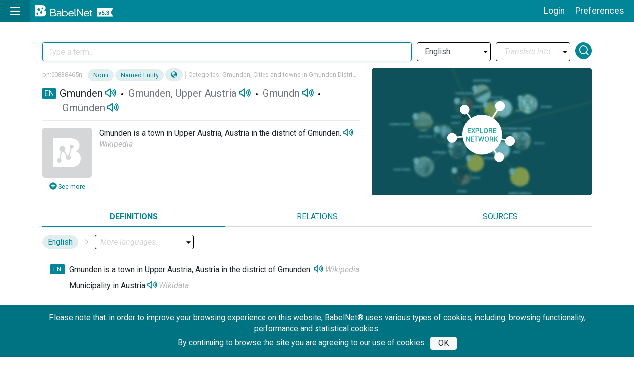

--- FILE ---
content_type: text/css
request_url: https://babelnet.org/css/babelscape-icons.css
body_size: 1098
content:
@font-face{font-family:icomoon;src:url(fonts/icomoon.eot?y1y4e8);src:url(fonts/icomoon.eot?y1y4e8#iefix) format("embedded-opentype"),url(fonts/icomoon.ttf?y1y4e8) format("truetype"),url(fonts/icomoon.woff?y1y4e8) format("woff"),url(fonts/icomoon.svg?y1y4e8#icomoon) format("svg");font-weight:400;font-style:normal;font-display:block}[class*=" icon-"],[class^=icon-]{font-family:icomoon!important;speak:never;font-style:normal;font-weight:400;font-variant:normal;text-transform:none;line-height:1;-webkit-font-smoothing:antialiased;-moz-osx-font-smoothing:grayscale}.icon-audio:before{content:"\e902"}.icon-bib:before{content:"\e93d"}.icon-pdf:before{content:"\e93e"}.icon-circle-telegram:before{content:"\e93c"}.icon-circle-fb:before{content:"\e939"}.icon-circle-group:before{content:"\e93a"}.icon-circle-tw:before{content:"\e93b"}.icon-arrow-dx:before{content:"\e900"}.icon-arrow-sx:before{content:"\e901"}.icon-ipa:before{content:"\e903"}.icon-art-architecture-and-archaeology:before{content:"\e904"}.icon-biology:before{content:"\e905"}.icon-business-industry-and-finance:before{content:"\e906"}.icon-chemistry-and-mineralogy:before{content:"\e907"}.icon-close:before{content:"\e908"}.icon-communication-and-telecommunication:before{content:"\e909"}.icon-computing:before{content:"\e90a"}.icon-craft-engineering-and-technology:before{content:"\e90b"}.icon-culture-anthropology-and-society:before{content:"\e90c"}.icon-deprecated:before{content:"\e90d"}.icon-education-and-science:before{content:"\e90e"}.icon-emotions-and-feelings:before{content:"\e90f"}.icon-environment-and-meteorology:before{content:"\e910"}.icon-exclamation-circle:before{content:"\e911"}.icon-exclamation-triangle:before{content:"\e912"}.icon-farming-fishing-and-hunting:before{content:"\e913"}.icon-filter-empty:before{content:"\e914"}.icon-filter-filled:before{content:"\e915"}.icon-food-drink-and-taste:before{content:"\e916"}.icon-geography-geology-and-places:before{content:"\e917"}.icon-hamburger:before{content:"\e918"}.icon-health-and-medicine:before{content:"\e919"}.icon-heraldry-honors-and-vexillology:before{content:"\e91a"}.icon-history:before{content:"\e91b"}.icon-key-concept:before{content:"\e91c"}.icon-language-and-linguistics:before{content:"\e91d"}.icon-law-and-crime:before{content:"\e91e"}.icon-learn:before{content:"\e91f"}.icon-literature-and-theatre:before{content:"\e920"}.icon-mathematics-and-statistics:before{content:"\e921"}.icon-media-and-press:before{content:"\e922"}.icon-music-sound-and-dancing:before{content:"\e923"}.icon-navigation-and-aviation:before{content:"\e924"}.icon-numismatics-and-currencies:before{content:"\e925"}.icon-olfactory:before{content:"\e926"}.icon-philosophy-psychology-and-behavior:before{content:"\e927"}.icon-physics-and-astronomy:before{content:"\e928"}.icon-politics-government-and-nobility:before{content:"\e929"}.icon-possession:before{content:"\e92a"}.icon-religion-mysticism-and-mythology:before{content:"\e92b"}.icon-reset:before{content:"\e92c"}.icon-search:before{content:"\e92d"}.icon-sex:before{content:"\e92e"}.icon-solid-liquid-and-gas-matter:before{content:"\e92f"}.icon-space-and-touch:before{content:"\e930"}.icon-sport-and-games-recreation:before{content:"\e931"}.icon-tasks-jobs-routine-and-evaluation:before{content:"\e932"}.icon-textile-fashion-and-clothing:before{content:"\e933"}.icon-time:before{content:"\e934"}.icon-translate:before{content:"\e935"}.icon-transport-and-travel:before{content:"\e936"}.icon-visual:before{content:"\e937"}.icon-warfare-violence-and-defense:before{content:"\e938"}

--- FILE ---
content_type: application/javascript
request_url: https://babelnet.org/js/geonames.js?v=1.3.7
body_size: 2225
content:
var mapAPI = 
{ 
    status : "loading"
};

function emitGeonameEvent(container, eventName, status)
{
    const cstmEvt = new CustomEvent(eventName, { bubbles : true, cancelable : true, detail : { status : status } });
        
    $(container).get(0).dispatchEvent(cstmEvt);
}

function getGeonamesJSON(container, url, geonameID)
{
    initMap();
    
    $.ajax({
        method : "GET",
        url : url + "?id=" + geonameID,
        beforeSend : function()
        {
            if (mapAPI.infowindow != undefined)
            {
                mapAPI.infowindow.close();
            }

            emitGeonameEvent(container, "geonames-request-send");
        },
        success : function(data)
        {
            if (data.lat == undefined || data.lng == undefined)
            {
                emitGeonameEvent(container, "geonames-request-complete", "error");
                return;
            }
            
            buildMap(container, url, data);

            emitGeonameEvent(container, "geonames-request-complete", "success");
        },
        error : function (jqXHR, textStatus, erroThrown)
        {
            emitGeonameEvent(container, "geonames-request-complete", "error");
        }
    });
}

// This function returns the coordinate
// conversion string in DD to DMS.
function ddToDms(lat, lng) 
{
    var lat = lat;
    var lng = lng;
    var latResult, lngResult, dmsResult;

    lat = parseFloat(lat);  
    lng = parseFloat(lng);

    latResult = (lat >= 0)? 'N' : 'S';

    // Call to getDms(lat) function for the coordinates of Latitude in DMS.
    // The result is stored in latResult variable.
    latResult += " " + getDms(lat);

    lngResult = (lng >= 0)? 'E' : 'W';

    // Call to getDms(lng) function for the coordinates of Longitude in DMS.
    // The result is stored in lngResult variable.
    lngResult += " " +  getDms(lng);

    // Joining both variables and separate them with a space.
    dmsResult = latResult + "<br />" + lngResult;

    // Return the resultant string
    return dmsResult;
}

function getDms(val) 
{
    var valDeg, valMin, valSec, result;

    val = Math.abs(val);

    valDeg = Math.floor(val);
    result = valDeg + "°";

    valMin = Math.floor((val - valDeg) * 60);
    result += valMin + "'";

    valSec = Math.round((val - valDeg - valMin / 60) * 3600 * 1000) / 1000;
    result += valSec + '"';

    return result;
}

function initMap()
{
    mapAPI.status = "complete";
}

function buildMap(container, url, data)
{
    var lat = parseFloat(data.lat);
    var lng = parseFloat(data.lng);
    var coordinates = [lat, lng];

    if (mapAPI.map)
    {
        mapAPI.map.off();
        mapAPI.map.remove();
    }

    mapAPI.map = L.map('map').setView(coordinates, 10);
    
    L.tileLayer('https://{s}.tile.openstreetmap.org/{z}/{x}/{y}.png', {
        maxZoom: 19,
		attribution: '&copy; <a href="http://www.openstreetmap.org/copyright">OpenStreetMap</a>'
	}).addTo(mapAPI.map);

    mapAPI.marker = L.marker(coordinates).addTo(mapAPI.map);
    mapAPI.marker.bindPopup(buildGeonameTooltip(container, url, data).get(0), { keepInView : true }).openPopup();

    if (data.bbox)
    {
        var n = data.bbox.north;
        var w = data.bbox.west;
        var s = data.bbox.south;
        var e = data.bbox.east;

        var standardBounds = L.latLngBounds({ lat : s, lng : w }, { lat : n, lng : e});

        if (!standardBounds.contains({ lat, lng }))
        {
            if (lng < e)
            {
                w -= 360;
            }
            else if (lng > w)
            {
                var t = e;
                e = w;
                w = t + 360;
            }
        }

        var shape = [
            { lat : n, lng : w },
            { lat : n, lng : e },
            { lat : s, lng : e },
            { lat : s, lng : w },
            { lat : n, lng : w }
        ];
        
        mapAPI.polygon = L.polygon([shape]).addTo(mapAPI.map);

        // zoom the map to the polygon
        mapAPI.map.fitBounds(mapAPI.polygon.getBounds());
    }
}

function buildGeonameTooltip(container, url, data)
{
    var tooltip = $("<div />")
        .addClass("geonames-tooltip")
        .append(
            $("<div />")
                .addClass("geonames-tooltip-header")
                .append($("<img />").addClass("wikipedia-logo").prop("src", "https://upload.wikimedia.org/wikipedia/en/8/80/Wikipedia-logo-v2.svg"))
                .append($("<b/>").addClass("toponym-name").append(data.toponymName))
                .append($("<span />").addClass("srtm3").append("ca. " + data.srtm3 + " m"))
        );

    var tags = [];

    if (data.fcl != undefined)
    {
        tags.push(
            $("<span />").addClass("tag").addClass("tag-red").append(data.fcl)
        );
    }

    if (data.fcode != undefined)
    {
        tags.push(
            $("<span />").addClass("tag").addClass("tag-red").append(data.fcode)
        );
    }

    if (data.fcodeName != undefined)
    {
        tags.push(
                $("<span />").append(data.fcodeName)
            );
    }

    tags.push(
        $("<span />").addClass("tag").addClass("tag-blue").addClass("geoname-id").append(data.geonameId)	
    );

    $(tooltip)
        .append(
            $("<div />")
                .addClass("geonames-tooltip-tags")
                .append(tags)
        );

    var i = 1;
    var adminList = [];

    if (data.countryId != undefined)
    {
        adminList.push({
            adminId : data.countryId,
            adminCode : data.countryCode,
            adminName : data.countryName
        });
    }

    while (true)
    {
        var adminId = data["adminId" + i];
        var adminCode = data["adminCode" + i];
        var adminName = data["adminName" + i];
        
        if (adminCode == undefined || adminName == undefined || adminName.trim() == "") break;
        
        adminList.push({
            adminId : adminId,
            adminCode : adminCode,
            adminName : adminName
        });
        
        i++;
    }

    $(tooltip)
        .append(
            $("<div />")
                .addClass("geonames-tooltip-admins")
                .append(
                    $.map(adminList, function(adminObj ,index){
                        return $("<span />")
                            .addClass("admin-element")
                            .append(
                                $("<span />")
                                    .addClass("link")
                                    .attr("data-other-geoname", adminObj.adminId == data.geonameId)
                                    .data("geonameID", adminObj.adminId)
                                    .append(adminObj.adminName)
                                    .on("click", 
                                        {
                                            container : container,
                                            url : url
                                        },
                                        function(evt)
                                        {
                                            var container = evt.data.container;
                                            var url = evt.data.url;

                                            getGeonamesJSON(container, url, $(this).data("geonameID"));
                                        })
                            )
                            .append($("<sup />").append(adminObj.adminCode))	
                    })
                )
        );

    if (data.population != undefined)
    {
        $(tooltip)
            .append(
                $("<div />")
                    .addClass("geonames-tooltip-text")
                    .append($("<span />").append("population: "))
                    .append($("<span />").append(data.population))
            )
    }

    $(tooltip)
        .append(
            $("<div />")
                .addClass("geonames-tooltip-text")
                .addClass("coordinates")
                .addClass("coordinates-dd")
                .append($("<span />").prop("title", "Latitude").append(data.lat))
                .append(", ")
                .append($("<span />").prop("title", "Longitude").append(data.lng))
        )
        .append(
            $("<div />")
                .addClass("geonames-tooltip-text")
                .addClass("coordinates")
                .addClass("coordinates-dms")
                .append(ddToDms(parseFloat(data.lat), parseFloat(data.lng)))
            );

    return tooltip;
}

--- FILE ---
content_type: image/svg+xml
request_url: https://babelnet.org/asset/sapienza-nlp-logo-white.svg
body_size: 10809
content:
<?xml version="1.0" encoding="utf-8"?>
<!-- Generator: Adobe Illustrator 25.1.0, SVG Export Plug-In . SVG Version: 6.00 Build 0)  -->
<svg version="1.1" id="Livello_1" xmlns="http://www.w3.org/2000/svg" xmlns:xlink="http://www.w3.org/1999/xlink" x="0px" y="0px"
	 viewBox="0 0 509.1 98.5" style="enable-background:new 0 0 509.1 98.5;" xml:space="preserve">
<style type="text/css">
	.st0{fill:#fff;}
</style>
<g>
	<g>
		<path class="st0" d="M28.1,26.6c1.1,2.1,2.3,4.2,3.7,6.1c1.5-1,2-3,1.2-4.7h0c-0.2-0.2-0.3-0.4-0.4-0.7
			c-4.2-6.5-7.1-13.8-8.5-21.4c0-0.1-0.3-0.1-0.3,0c-0.4,1.6-0.5,3.2-0.3,4.8C24.2,16.2,25.8,21.6,28.1,26.6z"/>
		<path class="st0" d="M41.1,56c0.4,0.1,0.8,0.2,1.2,0.2c-0.4-1.1-0.7-2.2-0.8-3.3h0v-0.3c-1.2-0.1-2.3-0.7-2.9-1.7
			C37.9,53,39,55.3,41.1,56z"/>
		<path class="st0" d="M35.7,25.2c2.8,3.9,0.7,8.2-1.6,11.6c-2.8,3.9,0.7,8.9,0.5,6c-0.3-4.2,5.2-6.8,5.8-12c0.5-2.7-0.3-5.4-2-7.6
			l0,0L38,22.6C33,16.2,29.3,8.9,27,1.1c0-0.3-0.4-0.4-0.4,0c-0.4,2-0.3,4,0.3,6C29,13.5,31.9,19.6,35.7,25.2z"/>
		<path class="st0" d="M51.8,32.9c-1.3-1.9-3.7-0.4-6.2,1.2c-1.2,0.9-2.5,1.5-4,1.9c0,0,0,3.2,4.5,1.5C47.8,36.8,52.6,34,51.8,32.9
			C51.8,32.9,51.8,32.9,51.8,32.9z"/>
		<path class="st0" d="M30,55.7c0.2-1.8-1-3.5-2.8-3.9h-0.7C18.6,51,11,48.7,3.9,45c-0.1-0.1-0.3,0.1-0.3,0.3c1,1.3,2.2,2.4,3.6,3.2
			c4.8,2.9,10.1,5,15.5,6.2C25.2,55.3,27.6,55.6,30,55.7z"/>
		<path class="st0" d="M47,18.2c0.5,0.6,1.2,0.9,2,0.9h0.8c0.2,0,0.4-0.1,0.5-0.1c0.3-0.1,0.5-0.3,0.7-0.5c0.6-0.6,0.8-1.3,0.8-2.1
			v-10c0.1-0.5-0.3-0.5-0.4-0.4c-1.9,2.1-2.1,7.6-2.4,10.1c-1.9-2-4.3-3.5-7-4.1c-0.3,0-0.7,0-0.4,0.4C42.7,13.7,45.7,16.7,47,18.2z
			"/>
		<path class="st0" d="M50.7,41.1c1.6-1.2,2-4.5-1-2.8h0c-8,4.5-10.8,0.4-10.8,0.4s-3.1,3.5,2,4.8C44.5,44.3,48.1,43.4,50.7,41.1z"
			/>
		<path class="st0" d="M21.9,40c-0.3,0.1-0.4,0.5,0,0.7c2.4,0.8,4.9,1,7.3,0.7c2-0.7,1.6-3.9,0.5-5.3c-4.6-6.6-7.2-14.4-7.4-22.5
			c0-0.4-0.3-0.4-0.3,0c-0.5,1.8-0.8,3.7-0.9,5.6c0.1,6.9,2.1,13.6,6,19.3C25.3,38.8,23.5,39.4,21.9,40z"/>
		<path class="st0" d="M41.7,50c0-1.1,0.1-2.3,0.1-3.3c-1.7-0.2-3.3-1.1-4.3-2.5C36.1,46.5,37.8,49.4,41.7,50z"/>
		<path class="st0" d="M43.9,46.4c0,1.3-0.3,3.7-0.4,5c-0.2,2.5,0.6,5,2.3,6.9c0.8,1,1.9,1.8,3.1,2.4c0.1,0,0.2,0.1,0.3,0.1l0.5,0.3
			c0.3,0.2,0.6,0.4,0.8,0.7c0.6,0.4,1.4,0.6,2.1,0.5v-3.7c-1.3,0-2.5-0.7-3.2-1.9c0-0.3,1.6-0.3,3.2-0.3v-1.7
			c-0.9,0-1.7-0.4-1.7-0.7c0.1-0.5,0.9-0.9,1.8-0.9h0V41.7C50.6,44.4,47.4,46.1,43.9,46.4z M48.3,50.5
			C48.3,50.5,48.3,50.5,48.3,50.5L48.3,50.5C48.3,50.5,48.3,50.5,48.3,50.5c-2.9,0-2.6-0.7-2.8-0.9c0.6-0.9,1.7-1.5,2.8-1.5
			c1.1,0,2.1,0.7,2.5,1.7C50.9,49.8,50.4,50.5,48.3,50.5z"/>
		<path class="st0" d="M37.5,44.1C37.5,44.1,37.6,44.1,37.5,44.1C37.6,44.1,37.6,44.1,37.5,44.1L37.5,44.1z"/>
		<path class="st0" d="M36,64.7c0.1-0.8,0-1.7-0.4-2.4c-0.1-0.6-0.5-1.2-1.1-1.6c-0.8-0.7-1.9-1.1-2.9-1.2
			c-8.2-0.5-16.1-3.3-22.7-8.1c-0.4-0.3-0.5-0.1-0.1,0.3c1.2,1.6,2.5,3,4,4.2c4.6,3.5,10,5.8,15.7,6.8c1.2,0.2,2.4,0.4,3.6,0.5
			c0.3,0,0.4,0,0.5,0.1v0.5c-0.1,1.2-0.2,2.4-0.1,3.6c-0.1,5.7,1.3,11.3,4.1,16.2c1,1.7,2.2,3.2,3.6,4.5c0,0.1,0.1,0,0-0.3
			C36.5,80.8,35,72.7,36,64.7z"/>
		<path class="st0" d="M50.3,72.7L50.3,72.7l0.1-0.9c0.4-2.8-0.5-5.6-2.3-7.7c-2.9-3.3-7.8-3.6-9.7-5.7c-2-2.1-1.2-7.4-4.1-10.5
			c-1.9-2-4.6-3.2-7.4-3.3h-0.8c-8.3-0.1-16.5-1.8-24.2-4.9c-0.3-0.1-0.7,0.1-0.4,0.4c1.3,1.6,3.1,2.8,5,3.6
			c6.5,2.4,13.3,3.9,20.2,4.5c4.9,0.3,7,4.7,8.2,8.4c0.3,1.2,0.9,2.3,1.6,3.3c0.8,1,1.9,1.8,3.1,2.4c3.6,1.7,8,4.5,7.3,9.3
			c-0.9,6.7-0.7,13.5,0.5,20.2c0.4,2,1.3,3.9,2.5,5.5c0.3,0.3,0.5,0,0.5-0.3C48.8,88.9,48.7,80.7,50.3,72.7z"/>
		<path class="st0" d="M42.7,70.8L42.7,70.8v-0.7c0-1.9-1.5-3.4-3.3-3.5h-0.1c-0.3,2.3-0.4,4.7-0.4,7c0.3,5.5,1.5,10.9,3.6,16.1
			c0.6,1.5,1.5,2.9,2.5,4.1c0.1,0.1,0.4,0,0.3-0.1C43,86.4,42.1,78.6,42.7,70.8z"/>
		<path class="st0" d="M58.2,98.2c-1.2,0-2.1-0.9-2.1-2.1c0-0.8,0.4-1.4,1.1-1.8V67.4c0-0.4,0.2-0.7,0.5-0.9l0,0l8.2-3.6
			c0.2-0.9,1.1-1.6,2-1.6c1.2,0,2.1,0.9,2.1,2.1c0,0.7-0.4,1.4-1,1.8l2.5,18.9c0.9,0.2,1.6,1,1.6,2c0,1.2-0.9,2.1-2.1,2.1
			S69,87.1,69,86c0-0.6,0.3-1.2,0.7-1.6l-2.6-19.2c-0.3-0.1-0.5-0.3-0.7-0.4l-2.4,1.1L66,90c0.8,0.3,1.3,1.1,1.3,2
			c0,1.2-0.9,2.1-2.1,2.1s-2.1-0.9-2.1-2.1c0-0.6,0.3-1.2,0.8-1.6l-1.9-23.6L59.2,68v26.3c0.6,0.4,1.1,1.1,1.1,1.8
			C60.3,97.2,59.4,98.2,58.2,98.2z"/>
		<path class="st0" d="M74.4,42.7c-1.2,0-2.1-0.9-2.1-2.1c0-0.3,0-0.5,0.1-0.8l-5.2-11v-0.6l8.9-24.6c-0.3-0.4-0.5-0.9-0.5-1.4
			c0-1.2,0.9-2.1,2.1-2.1s2.1,0.9,2.1,2.1c0,1-0.8,1.9-1.8,2.1l-8.7,24.2l2.2,4.7l9.6-23.7c-0.3-0.4-0.5-0.8-0.5-1.3
			c0-1.2,0.9-2.1,2.1-2.1s2.1,0.9,2.1,2.1c0,1.1-0.8,2-1.8,2.1L72.8,35.9l1.3,2.7c0.1,0,0.3,0,0.4,0c0.1,0,0.1,0,0.2,0l9.7-22.2
			c-0.2-0.3-0.3-0.7-0.3-1.1c0-1.2,0.9-2.1,2.1-2.1s2.1,0.9,2.1,2.1c0,1.1-0.9,2.1-2.1,2.1l-9.8,22.2l5.3-1.3c0.2-1,1-1.8,2.1-1.8
			c1.2,0,2.1,0.9,2.1,2.1s-0.9,2.1-2.1,2.1c-0.5,0-0.9-0.2-1.3-0.5l-6.2,1.5C75.8,42.4,75.1,42.7,74.4,42.7z"/>
		<path class="st0" d="M56.4,19.2l-0.1-0.1c-0.3-0.2-0.5-0.6-0.5-0.9V9.4c-0.6-0.4-1.1-1.1-1.1-1.8c0-1.2,0.9-2.1,2.1-2.1
			S59,6.4,59,7.6c0,0.8-0.4,1.5-1.1,1.8v6.4l2.3-2.3c-0.1-0.2-0.1-0.4-0.1-0.6c0-1.2,0.9-2.1,2.1-2.1s2.1,0.9,2.1,2.1
			S63.4,15,62.2,15c-0.1,0-0.3,0-0.4,0L57.7,19l-0.1,0c-0.2,0.1-0.5,0.2-0.7,0.2L56.4,19.2z"/>
		<path class="st0" d="M55.4,62.8c-0.5,0-0.9-0.4-1-0.8c0-0.1,0-0.2,0-0.3l0-7.9c0-0.6,0.5-1,1-1l3.1,0c0.6,0,1,0.5,1,1l0,3.5
			c0,0.6-0.5,1-1,1s-1-0.5-1-1v-2.4h-1v5.8l8.4-3.8c0.3-0.2,0.6-0.5,0.8-0.8l1.2-3h-4.2v1.6c0.4,0.3,0.7,0.8,0.7,1.3
			c0,0.9-0.8,1.7-1.7,1.7c-0.9,0-1.7-0.8-1.7-1.7c0-0.5,0.2-1,0.7-1.3v-2.7c0-0.6,0.5-1,1-1l6.1,0l0.5-1.3H60
			c-0.3,0.5-0.9,0.8-1.5,0.8c-1,0-1.8-0.8-1.8-1.8s0.8-1.8,1.8-1.8c0.6,0,1.2,0.3,1.5,0.8h8.8c0,0-0.3-1.1-0.3-1.1h-12
			c-0.6,0-1-0.5-1-1l0-3.4c0-0.6,0.5-1,1-1c0.6,0,1,0.5,1,1v2.3H68l-0.3-1.1h-7.4c-0.6,0-1-0.5-1-1s0.5-1,1-1h6.9l0-0.2
			c-0.1-0.4-0.4-0.8-0.7-1l-10.2-6.5c0,0-0.1,0-0.2,0c0,0-0.1,0-0.1,0v4.3h1.7c0.3-0.6,0.9-0.9,1.6-0.9c1,0,1.8,0.8,1.8,1.8
			s-0.8,1.8-1.8,1.8c-0.5,0-1-0.2-1.4-0.7h-2.9c-0.6,0-1-0.5-1-1l0-5.3c0-0.7,0.4-1.4,1.1-1.8c0.4-0.2,0.8-0.3,1.2-0.3
			c0.4,0,0.9,0.1,1.2,0.3l10.3,6.5c0.8,0.6,1.4,1.4,1.7,2.3l1.6,6.7c0.2,0.7,0.1,1.5-0.2,2.2l-3.2,7.4c-0.3,0.8-0.9,1.5-1.7,1.8
			l-9.1,4.2L55.4,62.8L55.4,62.8z"/>
		<path class="st0" d="M95.9,62.7c-0.8,0-1.5-0.5-1.9-1.2l-19.2-1.3c-0.4,0.6-1,0.9-1.7,0.9c-1.2,0-2.1-0.9-2.1-2.1
			c0-1,0.7-1.8,1.6-2l1.2-3.1l1.9-5.1l0.6-0.6l25.4-1.5c0.3-0.8,1.1-1.3,1.9-1.3c1.2,0,2.1,0.9,2.1,2.1s-0.9,2.1-2.1,2.1
			c-0.7,0-1.3-0.3-1.7-0.8l-24.7,1.5l-1,2.6l22.3,0.5c0.4-0.6,1-0.9,1.7-0.9c1.2,0,2.1,0.9,2.1,2.1s-0.9,2.1-2.1,2.1
			c-0.8,0-1.6-0.5-1.9-1.2l-22.9-0.5l-1,2.6c0.2,0.2,0.3,0.4,0.4,0.6l19.2,1.3c0.4-0.6,1-0.9,1.7-0.9c1.2,0,2.1,0.9,2.1,2.1
			S97.1,62.7,95.9,62.7z"/>
	</g>
	<g id="Raggruppa_1324_1_" transform="translate(43.46 7.035)">
		<path id="Tracciato_296_1_" class="st0" d="M113.4,54.4c0,8.4-7.9,13.4-16.1,13.4c-4.6-0.1-9.1-1.2-13.2-3.4l1.1-1.8
			c3.7,2.3,8,3.6,12.4,4c6.6,0,12.9-3.7,12.9-10.5c0-4.5-3.4-6.1-7.6-7.9c-4-1.6-7.6-3.4-11.3-5c-4.5-1.7-7.4-6.2-7.1-11.1
			c0-6.3,4-13.2,15.5-13.2c3.5,0.1,6.9,0.5,10.3,1.3c0.3,2.6,0.3,5.3,0.3,7.4c0,0.8,0,1.1-0.5,1.1c-0.5,0-0.5-0.3-1.1-3.4
			c-0.5-2.6-4-4.7-9.5-4.7c-5.3,0-11.8,3.4-11.8,10C87.6,41.7,113.4,38.1,113.4,54.4z M139,49.7h-12.9l6.6-15.5L139,49.7z
			 M150.6,66.8L135,29.1c-0.3-0.3-0.5-0.5-0.8-0.5h-4.5l0.8,1.6c0.5,0.7,0.5,1.7,0,2.4l-15,34.5l3.2-0.5l6.3-15.3h14.5l6.3,15.8
			L150.6,66.8z M179.5,38.9c0,6.6-5.4,11.9-12,11.9c-0.3,0-0.6,0-0.9,0c-1.6,0-4-1.3-4-1.8c0-0.3,0.2-0.5,0.5-0.5
			c1,0.4,2.1,0.7,3.2,0.8c4.4,0.5,8.4-2.6,9-7c0.1-0.6,0.1-1.3,0-1.9c0-6.3-2.6-9.7-11.8-9.7c-1.6,0-1.8,0.3-1.8,2.1v34.2l-4.5,0.5
			V33.6c0-2.6-0.3-3.4-3.2-3.7c-1.3,0-1.3-0.5-1.3-0.8c-0.1-0.4,0.2-0.7,0.6-0.8c0.1,0,0.1,0,0.2,0c0.8,0,1.6,0.1,2.4,0.3
			c1.6,0.2,3.2,0.3,4.7,0.3c2.5,0.1,5.1,0.1,7.6,0C173.5,28.8,179.5,32.5,179.5,38.9L179.5,38.9z M196.1,29.4c0,0.3-0.5,0.8-2.4,1.1
			c-1.3,0.3-1.6,1.6-1.6,2.9v33.4l-4.5,0.5v-34c0-1.3-0.3-2.6-1.3-2.9c-2.4-0.5-2.6-0.8-2.6-1.1c0-0.5,0-0.5,0.8-0.5
			c1.8,0,4.2,0.3,5.5,0.3c1.7,0,3.3-0.1,5-0.3C195.9,28.8,196.1,28.8,196.1,29.4L196.1,29.4z M222.2,47v1.6h-11.9v14
			c0,2.1,0,2.6,1.8,2.9c1.5,0.2,3,0.3,4.5,0.3c2.2,0,4.4,0,6.6-0.3c1.1-0.3,1.8,0,2.4-2.4c0.5-2.6,1.1-2.6,1.3-2.6
			c0.5,0,0.5,0,0.5,0.8c0,1.6-0.1,3.2-0.3,4.7c0,1.3-0.3,1.3-1.6,1.3c-1.8,0-4.7-0.3-7.4-0.3h-8.4l-3.7,0.3V33.6
			c0-2.6-0.3-3.4-3.4-3.7c-1.3,0-1.3-0.5-1.3-0.8c-0.1-0.4,0.2-0.7,0.6-0.8c0.1,0,0.1,0,0.2,0c0.8,0,1.6,0.1,2.4,0.3
			c1.4,0.4,2.8,0.5,4.2,0.5h9c1.9-0.2,3.9-0.3,5.8-0.3c1.3,0,1.6,0,1.6,1.3c0,1.8,0.3,3.4,0.3,5c0,0.8,0,0.8-0.5,0.8
			c-0.3,0-0.8-0.3-1.3-2.6s-1.3-2.1-2.4-2.4c-0.7-0.2-1.4-0.3-2.1-0.3h-7.1c-1.1,0-1.3,0.3-1.3,1.1v15.8h11.6V47z M269.1,29.1
			c0,0.3,0,0.8-1.3,0.8c-3.2,0-3.2,0.8-3.2,3.7v33.2l-2.6,0.5l-24.5-33.2l0,0v32.7l-2.1,0.5V33.6c0-2.6,0-3.4-3.2-3.7
			c-1.3,0-1.3-0.5-1.3-0.8c0-0.5,0.3-0.8,0.5-0.8c2.4,0.3,6.8,0.5,8.4,0.5c0,0.3,0.3,0.5,0.5,0.8l21.9,30.6V33.6
			c0-2.6-0.3-3.4-3.2-3.7c-1.3,0-1.3-0.5-1.3-0.8c-0.1-0.4,0.2-0.7,0.6-0.8c0.1,0,0.1,0,0.2,0c1.1,0,4,0.5,5.3,0.5
			c1.1,0,3.7-0.5,4.7-0.5C268.8,28.3,269.1,28.6,269.1,29.1z M270.9,66.2c-0.3,0-0.5,0-0.5-0.5c0-0.3,0-0.5,0.3-0.5L294.1,31h-18.2
			c-1.3,0-2.6,0.5-3.7,1.3c-0.1-0.1-0.2-0.3-0.3-0.5l0.5-2.6c0-0.3,0.2-0.5,0.5-0.5c1.7,0.5,3.5,0.7,5.3,0.5h20.8l0.3,1.1
			l-22.6,33.2c4.2,0,16.9,0.5,22.6,1.1l13.7-31.6c0.4-0.8,0.3-1.7-0.3-2.4l-0.8-1.6h4.5c0.3,0,0.5,0,0.8,0.5L332.8,67l-4.5,0.5
			l-7.1-17.6l-6.3-15.5l-6.8,15.5l-6.8,16.9C295.2,66,274.1,64.9,270.9,66.2C270.9,66.2,270.9,66.2,270.9,66.2z M306.5,51.5v-1.6
			h16.1v1.8h-16.1V51.5z"/>
		<g id="Raggruppa_55_1_" transform="translate(87.164 1.428)">
			<path id="Tracciato_126_1_" class="st0" d="M318.1,25.7v39.2c0,0,13.4-0.3,16.2,0c2.8,0.3,5.8,0.5,6.6,0.5s1.3-1,1.3-5.1v-3.3
				c0-0.5-1.8-0.3-1.8,1c0,1.7-0.3,3.3-1,4.8c-1.3,0.3-2.7,0.4-4,0.3c-0.8-0.3-8.9,0-9.6,0c-0.8,0.1-1.6-0.5-1.8-1.3v-21
				c0-1.8,0.3-14.4,0.3-15.4s1-1.5,2-1.5s2.5,0,2.5-1s-1.3-1-1.8-1s-4.8,0.5-6.3,0.5c-1.8,0-5.6-0.8-6.6-0.5s-1.3,1.5-0.3,1.8
				C314.8,23.9,317.8,23.6,318.1,25.7z"/>
			<path id="Tracciato_127_1_" class="st0" d="M306.9,23.9c-3.3,0.3-3.3,0.8-3.3,3.5v37l-3.5,0.8l-26.3-35.7v34.9l-3,1v-38
				c0-2.8,0-3.5-3.3-3.5c-1.5,0-1.8-0.2-1.8-1c0-0.8,0.3-1.3,1-1c2.5,0.2,6.3,0.5,8.4,0.5l25.3,34.7V27.4c0-2.8,0-3.5-3.3-3.5
				c-1.5,0-1.8-0.3-1.8-1c0-0.5,0.3-1,0.9-1c0.1,0,0.1,0,0.2,0c1,0,4.6,0.5,5.8,0.5s4.3-0.5,5.1-0.5s1,0.3,1,1
				C308.7,23.4,308.4,23.7,306.9,23.9"/>
			<path id="Tracciato_128_1_" class="st0" d="M377,33.5c0,7.8-5.8,13.2-14.4,13.2c-1.8,0-4.3-1.3-4.3-2c0-0.3,0.2-0.5,0.5-0.5
				c1.1,0.6,2.3,0.9,3.5,1c7.3,0,9.9-4.3,9.9-9.9c0-6.8-3-10.9-13.2-10.9c-1.8,0-2,0.3-2,2.3v38l-5.1,0.5V27.7c0-3-0.3-3.8-3.5-4
				c-1.3,0-1.5-0.5-1.5-1c-0.1-0.4,0.2-0.7,0.6-0.8c0.1,0,0.1,0,0.2,0c0.5,0,1.3,0.3,2.5,0.3c1.8,0.2,3.5,0.3,5.3,0.3
				c2.5,0,6.6-0.3,9.1-0.3C370.5,22.4,377,26.4,377,33.5"/>
		</g>
	</g>
</g>
</svg>


--- FILE ---
content_type: text/plain
request_url: https://www.google-analytics.com/j/collect?v=1&_v=j102&a=342324316&t=pageview&_s=1&dl=https%3A%2F%2Fbabelnet.org%2Fsynset%3Fid%3Dbn%253A00838465n%26lang%3DEN&ul=en-us%40posix&dt=BabelNet&sr=1280x720&vp=1280x720&_u=IEBAAEABAAAAACAAI~&jid=1589298321&gjid=1482517028&cid=886547729.1762733558&tid=UA-59463653-1&_gid=222965924.1762733558&_r=1&_slc=1&z=714796984
body_size: -449
content:
2,cG-G3PPTTHSH5

--- FILE ---
content_type: application/javascript
request_url: https://babelnet.org/js/graph/graph.js?v=1.3.7
body_size: 9057
content:
// Custom Event Polyfill
(function () {
	if ( typeof window.CustomEvent === "function" ) return false; //If not IE
  
	function CustomEvent ( event, params ) {
	  params = params || { bubbles: false, cancelable: false, detail: undefined };
	  var evt = document.createEvent( 'CustomEvent' );
	  evt.initCustomEvent( event, params.bubbles, params.cancelable, params.detail );
	  return evt;
	 }
  
	CustomEvent.prototype = window.Event.prototype;
  
	window.CustomEvent = CustomEvent;
  })();


var test = 0;
var reltab = [ {
	n : "Semantically related form",
	c : "#ffad00"
}, {
	n : "Gloss related form (monosemous)",
	c : "#05cdc0"
}, {
	n : "Gloss related form (disambiguated)",
	c : "#5d39cd"
}, {
	n : "Also See",
	c : "#009e64"
}, {
	n : "Antonym",
	c : "#0186c9"
}, {
	n : "Attribute",
	c : "#6d99b2"
}, {
	n : "Cause",
	c : "#767676"
}, {
	n : "Derivationally related form",
	c : "#f93b00"
}, {
	n : "Entailment",
	c : "#f86752"
}, {
	n : "Hypernym",
	c : "#f0f401"
}, {
	n : "Instance hypernym",
	c : "#e5913e"
}, {
	n : "Hyponym",
	c : "#c6a2ea"
}, {
	n : "Instance hyponym",
	c : "#d7bda4"
}, {
	n : "Member holonym",
	c : "#b1d7df"
}, {
	n : "Substance holonym",
	c : "#ff2f30"
}, {
	n : "Part holonym",
	c : "#91afae"
}, {
	n : "Member meronym",
	c : "#fff177"
}, {
	n : "Substance meronym",
	c : "#b7f050"
}, {
	n : "Part meronym",
	c : "#fb5327"
}, {
	n : "Participle",
	c : "#880055"
}, {
	n : "Pertainym (pertains to nouns)",
	c : "#d52d6d"
}, {
	n : "Domain of synset - REGION",
	c : "#ffa394"
}, {
	n : "Member of this domain - REGION",
	c : "#fe2f77"
}, {
	n : "Similar To",
	c : "#da79ae"
}, {
	n : "Domain of synset - TOPIC",
	c : "#cbbdca"
}, {
	n : "Member of this domain - TOPIC",
	c : "#ffd602"
}, {
	n : "Domain of synset - USAGE",
	c : "#19ca7f"
}, {
	n : "Member of this domain - USAGE",
	c : "#cdb48c"
}, {
	n : "Verb Group",
	c : "#7dd6d7"
}, {
	n : "Hypernym",
	c : "#f0f401"
}, {
	n : "Hypernym",
	c : "#f0f401"
}, {
	n : "Part meronym",
	c : "#fb5327"
} ], PI2 = Math.PI * 2, container, stats, cmr, scene, projector, renderer, i;

function emitEvent(element, eventName, detail)
{
	var cstmEvt = new CustomEvent(eventName, { bubbles : true, cancelable : true, detail : detail });
	element.dispatchEvent(cstmEvt);
}
        
window.requestAnimFrame = (function() {
	return window.requestAnimationFrame || window.webkitRequestAnimationFrame
			|| window.mozRequestAnimationFrame || function(a) {
				window.setTimeout(a, 1000 / 60)
			}
})();
var balloon = {
	div : "",
	active : false,
	init : function() {
		this.div = document.getElementById("bgraph-balloon")
	},
	show : function(c, k, j) {
		if (bgraph.is_loading) {
			return;
		}
		this.active = true;
		this.div.style.display = "block";
		
		var x = c, y = k;
		if (c > bgraph.containerWidth() / 2) {
			c -= 650
		} else {
			c += 10
		}
		if (k > bgraph.containerHeight() / 2) {
			k -= 130
		} else {
			k += 10
		}
		
		this.div.style.left = x + "px";
		this.div.style.top = y + "px";
		
		var b = j.name;
		if (b == this.m) {
			return
		}
		this.m = b;
		var h = $(this.div);
		h.find(".result-definition .btitle").html(b);
		h.find(".result-definition .bn").html(j.trg);
		var g = "";
		for (i in j.rel) {
			g += reltab[j.rel[i]].n;
			if (i != j.rel.length - 1) {
				g += ", "
			}
		}
		h.find(".result-definition .br").html(g);
		h.find(".result-network-count").html(bgraph.humanize_num(j.sons));
		h.find(".def").html(j.dsc.split("::")[1]);
		var f = h.find(".result-img");
		var e = f.children("a");
		if (j.img != "") {
			e.css("background-image", "url('" + j.img + "')")
		} else {
			e.css("background-image", "none")
		}
		this.update = function() {
			var a = reltab[j.rel[bgraph.time % j.rel.length]].c;
			f.css("border-color", a);
			e.css("background-color", a)
		};
		this.update()
	},
	hide : function(force) {
		if (this.active || force) {
			this.active = false;
			this.div.style.display = "none"
		}
	},
	update : function() {
	}
};
bgraph = {
	anim_tw : {
		c : 0,
		cs : 0,
		cz : 0,
		zc : 0,
		s : 0,
		s2 : 0,
		a : 1,
		a2 : 1,
		b : 0,
		z : -4
	},
	bgcol : 0,
	cmr2_active : false,
	cmr2 : {
		x : 0,
		y : 0
	},
	child_max : 0,
	child_min : 9999,
	depth : 0,
	dest_theta : 1,
	dest_z : 3,
	k2d_max : 5,
	imgs : [],
	isectd : undefined,
	mouse : {
		x : 6,
		y : 6,
		fx : 6,
		fy : 6
	},
	nodes : [],
	status : 0,
	terms : [],
	time : 0,
	time_int : 1000,
	theta : 0,
	view : 0,
	cache : {},
	print_mea : function(a) {
		return a.split("::")[1].replace(/_/g, " ")
	},
	img_get : function(a) {
		if (typeof a == "undefined" || a == "") {
			return false
		}
		if (typeof bgraph.imgs[a] == "undefined") {
			bgraph.imgs[a] = new Image();
			bgraph.imgs[a].loaded = false;
			bgraph.imgs[a].to = (bgraph.ff == true ? 10 : 0);
			bgraph.imgs[a].onerror = function() {
				bgraph.imgs[a] = ""
			};
			bgraph.imgs[a].onload = function() {
				bgraph.imgs[a].loaded = true
			};
			bgraph.imgs[a].src = a;
			return false
		} else {
			if (bgraph.imgs[a] != "") {
				if (bgraph.imgs[a].loaded == true) {
					if (--bgraph.imgs[a].to < 0) {
						return bgraph.imgs[a]
					}
				}
			}
		}
		return false
	},
	img_fill : function(a, f, e) {
		var b = bgraph.img_get(f);
		if (!b) {
			return
		}
		if (b.width > 0) {
			a.save();
			var c;
			if (b.width > b.height) {
				c = 1 / b.height * 2
			} else {
				c = 1 / b.width * 2
			}
			c = c * e;
			a.scale(c, -c);
			a.translate(-b.width / 2, -b.height / 2);
			try {
				a.fillStyle = a.createPattern(b, "no-repeat")
			} catch (d) {
				console.log("MOZILLA BUG!");
				console.log(b);
				a.restore();
				return
			}
			a.fill();
			a.restore()
		}
	},
	txt_fill : function(e, c, j, h, g, f) {
		e.save();
		var b = Math.cos(c) * h;
		var k = Math.sin(c) * h;
		g = Math.max(0.12, g);
		if (c <= Math.PI / 4 || c > Math.PI + Math.PI / 4 * 3) {
			b = 0.35 * 4 * g;
			k = -0.09 * 4 * g;
			e.textAlign = "left"
		} else {
			if (c > Math.PI / 4 * 3 && c < Math.PI + Math.PI / 4) {
				b = -0.35 * 4 * g;
				k = -0.09 * 4 * g;
				e.textAlign = "right"
			} else {
				b = 0;
				e.textAlign = "center";
				if (c < Math.PI) {
					k = 0.35 * 4 * g
				} else {
					k = -0.45 * 4 * g
				}
			}
		}
		e.translate(b, k);
		e.scale(0.02, -0.02);
		if (f) {
			e.font = f
		} else {
			e.font = "bold 10px Helvetica,Arial,sans-serif"
		}
		e.fillStyle = "#" + renderer.getClearColor().getHexString();
		e.fillText(j, 0.5, 0.5);
		if (bgraph.view == 0) {
			e.fillStyle = "#ffffff"
		} else {
			e.fillStyle = "#6d717a"
		}
		e.fillText(j, 0, 0);
		e.restore()
	},
	onWindowResize : function() 
	{
		var a = bgraph.containerWidth();
		var b = bgraph.containerHeight();;
		b = Math.max(100, b);
		cmr.aspect = a / b;
		cmr.fov = Math.min(112, b / 7.14285);
		bgraph.k2d_max = Math.floor((b * 0.005) * 10) / 10;
		cmr.updateProjectionMatrix();
		renderer.setSize(a, b);
	},
	humanize_num : function(c) {
		var a = [ "", "K", "M", "G", "T" ];
		var b = a.length - 1;
		for (i = 0; i < a.length; i++) {
			if (c < Math.pow(1000, i + 1)) {
				b = i;
				break
			}
		}
		return (Math.round(c / Math.pow(1000, b) * 10) / 10) + a[b]
	},
	view_change : function(a) 
	{
		if (typeof a != "undefined") 
		{
			this.view = a
		} 
		else 
		{
			this.view = (this.view ? 0 : 1)
		}
		
		if (this.view == 1) 
		{
			$("#bgraph-history").addClass("opposite");
			$("#bgraph-nav").addClass("hidden")
		} 
		else 
		{
			$("#bgraph-history").removeClass("opposite");
			$("#bgraph-nav").removeClass("hidden")
		}
		
		new TWEEN.Tween(bgraph).easing(TWEEN.Easing.Quartic.Out).to({
			bgcol : this.view
		}, 500).onUpdate(function() {
			var b = Math.floor(Math.min(224, Math.max(29, this.bgcol * 256)));
			renderer.setClearColor(b | b << 8 | b << 16)
		})
		.onComplete(function() {})
		.start();
		
		balloon.hide()
	},
	node_preload : function(a) 
	{
		bgraph.node_add(a, false)
	},
	get_node_from_id: function (bnID)
	{
		var nodes = bgraph.nodes.filter(node => node != undefined);
		var rootNodes = nodes.filter(node => node.trg == bnID || node.bn == bnID);
		if (rootNodes.length > 0)
		{
			return rootNodes[0].main;
		}
		
		var lastNode = nodes[nodes.length - 1];
		if (lastNode == undefined)
		{
			return undefined;
		}
		
		var terms = lastNode.terms.filter(term => term.trg == bnID);
		if (terms.length > 0)
		{
			return terms[0].sprite;
		}
		
		return undefined;
		
	},
	get_last_root : function()
	{
		var roots = bgraph.nodes.filter(node => node != undefined);
		return roots[roots.length - 1];
	},
	node_add : function(b, c, callback) {
		var nodeIsPresent = true;
		
		if (typeof b == "string" && b.startsWith("bn:"))
		{
			var node = bgraph.get_node_from_id(b);
			if (node != undefined)
			{
				bgraph.isectd = node;
				$("#bgraph").trigger("click");
				return;				
			}
			nodeIsPresent = false;
			b = { trg : b };
		}
		
		if (typeof bgraph.onNodeClick == "function" && !bgraph.is_loading)
		{
			bgraph.onNodeClick({ node : b.bn });
		}
		
		if (typeof c == "undefined") 
		{
			c = true
		}
		
		if (typeof b.trg != "undefined") 
		{
			b.bn = b.trg
		}
		
		b.sel = true;
		if (typeof b.parent == "undefined") 
		{
			b.depth = 0;
			bgraph.depth = 0
		} 
		else if (b.parent.material != undefined)
		{
			if (typeof bgraph.storage == "undefined") 
			{
				b.depth = b.parent.material.name.depth + 1;
				bgraph.depth = b.depth;
			}
		}
		
		if (typeof bgraph.storage == "undefined") 
		{
			bgraph.is_loading = true;
			emitEvent($("#bgraph").get(0), "graph-loading");

			var e = {
				node : b.bn,
				lang : bgraph.conf.lang,
				max : bgraph.conf.resmax
			};
			if (this.nodes.length > 0) {
				var f = "[";
				for (i in this.nodes) {
					var h = this.nodes[i];
					if (typeof h == "undefined") {
						break
					}
					f += '"' + h.bn + '",'
				}
				f += "]";
				e.hist = f.replace(",]", "]")
			}
			
			if (!nodeIsPresent)
			{
				e.current = 1;
				b.depth = bgraph.get_last_root().depth;
				bgraph.depth = b.depth;	
			}

			$.ajax({
				url : bgraph.conf.resurl,
				data : e,
				type : "GET",
				dataType : "json",
				success : function(j) 
				{
					//<a href=\"#\" class=\"graph-trigger radius\" style=\"display:none;\">&nbsp; EXPLORE NETWORK &nbsp;</a>
					var root = j.filter(node => node.isRoot)[0];
					var neightbors = j.filter(node => !node.isRoot && node.trg != e.node);
					if (root != undefined)
					{
						var lastHistory = bgraph.get_last_root();
						if (lastHistory != undefined)
						{
							lastHistory.terms.push(root);
							bgraph.storage = lastHistory.terms;
							bgraph.node_add(lastHistory, 
								undefined, 
								() => {
									bgraph.interval = setInterval(
										() => {
											if (bgraph.get_node_from_id(root.trg))
											{
												clearInterval(bgraph.interval);
												bgraph.node_add(root.trg);
											}
										},
										100);
								});
						}						
					}
					else
					{
						bgraph.storage = j;
						if (c) 
						{
							bgraph.node_add(b);
						}						
					}
						
					if (typeof bgraph.onFirstRequestDone == "function")
					{
						bgraph.onFirstRequestDone();
					}
				},
				error : function() {
					console.log("TERM NOT FOUND");
					if (typeof bgraph.onFirstRequestDone == "function")
					{
						bgraph.onFirstRequestDone();
					}
				}
			});
			return false
		}
		
		bgraph.is_loading = false;
		emitEvent($("#bgraph").get(0), "graph-ready");

		if (b.depth == 0) {
			b.parent = {
				position : {
					x : 0,
					y : 0
				}
			}
		}
		b.terms = bgraph.storage;
		bgraph.storage = undefined;
		b.child_min = 99999;
		b.child_max = 0;
		for (i in b.terms) {
			var k = b.terms[i];
			var a = Number(k.sons);
			if (b.child_max < a) {
				b.child_max = a
			}
			if (b.child_min > a) {
				b.child_min = a
			}
			k.name = bgraph.print_mea(k.mea);
			if (typeof k.rel[0] == "undefined") {
				b.terms[i].rel[0] = 0
			}
			for ( var d in k.rel) {
				var g = k.rel[d];
				if (g > 29) {
					k.rel[d] = 0
				} else {
					if (g == 29) {
						k.rel[d] = 9
					}
				}
			}
			if (typeof k.img == "undefined") {
				b.terms[i].img = ""
			}
			if (!$.isEmptyObject(k.src)) {
				console.log(k.name + ":" + k.src)
			}
		}
		for (i in b.terms) {
			b.terms[i].s = Math.max(0, Math.min(1,
					(b.terms[i].sons - (b.child_min - 2))
							/ (b.child_max - b.child_min)))
		}
		b.terms.sort(function(l, j) {
			return l.sons - j.sons
		});
		bgraph.nodes[b.depth] = b;
		
		bgraph.removeOldNodes();
		
		bgraph.interface_update();
		this.graph_add(b);
		
		if (typeof callback == "function")
		{
			callback();
		}
		
		if (typeof bgraph.onNodeAdded == "function")
		{
			bgraph.onNodeAdded();
		}
	},
	removeOldNodes : function()
	{
//		var d = bgraph.depth;
//		
//		for (var i = 0; i <= d - 3; i++)
//		{
//			var node = bgraph.nodes[i];
//			var next = bgraph.nodes[i + 1];
//			if (node.terms != undefined && node.terms.length > 0)
//			{
//				for (var t = 0; t < node.terms.length; t++)
//				{
//					if (next.trg == node.terms[t].trg);
//					var sprite = node.terms[t].sprite;
//					scene.remove(sprite);
//					delete node.terms[t].sprite;
//				}
//			}
//		}
	},
	create_sprite : function(term, c, id, ni, len, over, tot, depth, aa, is_max, ra)
	{
		term.i = i;
		term.ni = ni;
		term.len = len;
		term.over = over;
		term.tot = tot;
		term.depth = depth;
		term.a = aa;
		term.is_max = is_max;
		term.ra = ra;

		return new THREE.Sprite(
			new THREE.SpriteCanvasMaterial({
				name : term,
				program : function(u) {
					var t = this.name.tot;
					var j = 0;
					if (this.name.depth > bgraph.depth) {
						scene.remove(this.name.sprite)
					}
					var h = bgraph.anim_tw.b;
					this.opacity = Math.max(0.01, Math
							.min(1, h));
					if (this.name.len > 1 && this.name.len < 2) {
						j = 1
					} else {
						if (this.name.len >= 2) {
							j = 2
						}
					}
					var p;
					if (c.depth != bgraph.depth) {
						p = 0;
						if (this.name.sel) {
							p = 3;
							j = 3
						} else {
							j = -1;
							if (this.name.len < 0.1) {
								return
							}
						}
					} else {
						this.theta = bgraph.theta;
						if (bgraph.view == 0) {
							p = 1
									/ (t)
									* this.name.s
									* (bgraph.dest_z
											* bgraph.dest_z
											* bgraph.dest_z * bgraph.dest_z)
						} else {
							var r = this.name.s - 1;
							p = Math.sqrt(1 - (r * r))
									* (c.k2d);
							if (this.name.is_max) {
								c.k2d += (bgraph.k2d_max - c.k2d)
										/ stats.qfps;
								c.k2d = Math.floor(c.k2d * 100) / 100
							}
						}
					}
					if (bgraph.view == 1 && j != -1) {
						j = 0
					}
					var v = 0.05;
					if (j > 0) {
						var m = Math.max(0.2, Math.min(0.5,
								2 / t));
						v = ((m + this.name.s * m) * h)
					}
					if (j == 2) {
						v *= 3
					} else {
						if (j == 3) {
							v = 0.25
						}
					}
					var g = t / 41 * 2.4;
					var o = (PI2 / t * (this.name.i * g))
							+ (this.theta * (h));
					if (this.name.i % 3 == 0) {
						o += (PI2 / 3 * 2)
					} else {
						if (this.name.i % 2 == 0) {
							o += (PI2 / 3)
						}
					}
					
					this.name.len += ((p - this.name.len) / (stats.qfps));
					
					var e = 0;
					if (j != -1 && bgraph.view == 0) {
						e = 0.5 + 0.1 * (this.name.i % 2)
					}
					while (o > PI2) {
						o -= PI2
					}
					o %= PI2;
					if (this.name.sel) {
						if (o > Math.PI) {
							term.a += ((-o + PI2 + term.ra - term.a) / (stats.qfps))
						} else {
							term.a += ((-o + term.ra - term.a) / (stats.qfps))
						}
					}
					o += term.a;
					while (o > PI2) {
						o -= PI2
					}
					o %= PI2;
					var n = Math.cos(o) * h
							* Math.max(e, this.name.len);
					var l = Math.sin(o) * h
							* Math.max(e, this.name.len);
					var f = reltab[this.name.rel[bgraph.time
							% this.name.rel.length]].c;
					u.lineWidth = 0.02;
					u.strokeStyle = f;
					u.beginPath();
					u.moveTo(-this.name.sprite.position.x
							+ c.parent.position.x,
							-this.name.sprite.position.y
									+ c.parent.position.y);
					u.lineTo(0, 0);
					u.stroke();
					this.name.sprite.position.x = n
							+ c.parent.position.x;
					this.name.sprite.position.y = l
							+ c.parent.position.y;
					if ((this.name.sel && this.name.depth == bgraph.depth)
							|| this.name.over) {
						this.name.sprite.position.z = 0.01
					} else {
						this.name.sprite.position.z = bgraph.anim_tw.z
					}
					if (this.name.over) 
					{
						balloon.show(bgraph.mouse.fx, bgraph.mouse.fy, this.name);
					}
					u.beginPath();
					u.arc(0, 0, v, 0, PI2, false);
					u.fillStyle = f;
					if (j == 1) {
						u.fillStyle = "#000000"
					}
					u.fill();
					if (this.name.mea
							&& (j != 0 || bgraph.view == 1)) {
						bgraph
								.txt_fill(
										u,
										o,
										bgraph
												.print_mea(this.name.mea),
										h, v)
					}
					if (this.name.img != "" && j > 1) {
						bgraph.img_fill(u, this.name.img, v)
					}
					u.lineWidth = 0.02;
					if (this.name.rel.length == 1) {
						u.beginPath();
						u.strokeStyle = reltab[this.name.rel[0]].c;
						u.arc(0, 0, v, 0, PI2, false);
						u.stroke()
					} else {
						var d = PI2 / this.name.rel.length;
						for ( var q in this.name.rel) {
							u.beginPath();
							u.strokeStyle = reltab[this.name.rel[q]].c;
							u.arc(0, 0, v, d * q
									- (this.theta * 3), d * q
									+ d - (this.theta * 3),
									false);
							u.stroke()
						}
					}
					if (j == 2) {
						u.save();
						u.scale(this.opacity, this.opacity);
						u.translate(
								Math.cos(Math.PI * 0.8) * v,
								Math.sin(Math.PI * 0.8) * v);
						u.beginPath();
						u.lineWidth = 0.02;
						u.strokeStyle = "#000000";
						u.fillStyle = "#ffffff";
						u
								.arc(0, 0, 0.25, 0,
										2 * Math.PI, false);
						u.fill();
						u.stroke();
						u.scale(0.02, -0.02);
						u.fillStyle = "#000000";
						u.font = "bold 9px Helvetica,Arial,sans-serif";
						u.textAlign = "center";
						u.fillText(bgraph
								.humanize_num(this.name.sons),
								0, 3);
						u.restore()
					}
				}
			}));
	},
	graph_add : function(c) {
		bgraph.dest_z = 3;
		var b = c.terms.length;
		c.k2d = 1;
		for (i = 0; i < b; i++) 
		{
			var term = c.terms[i];
			if (term.sprite != undefined) continue;
			var sprite = bgraph.create_sprite(term,
				c,
				i,
				b - i,
				0,
				false,
				b,
				c.depth,
				0,
				c.child_max == Number(term.sons),
				Math.random() * Math.PI / 4 - Math.PI / 8
				);
			sprite.material.depthTest = false;
			sprite.material.depthWrite = false;
			sprite.frustumCulled = false;
			
			term.sprite = sprite;
			scene.add(sprite);
		}
		c.seq = 0;
		c.main = new THREE.Sprite(new THREE.SpriteCanvasMaterial({
			name : c,
			program : function(e) {
				this.name.is_main = true;
				if (this.name.depth > bgraph.depth) {
					bgraph.nodes[this.name.depth] = undefined;
					scene.remove(this.name.main);
					return
				}
				if (this.name.depth == bgraph.depth) {
					this.name.main.position.z = 0.01
				} else {
					this.name.main.position.z = 0
				}
				e.translate(c.parent.position.x, c.parent.position.y);
				var g;
				e.beginPath();
				if (bgraph.view == 0) {
					e.lineWidth = 0.15;
					g = 0.25
				} else {
					e.lineWidth = 0.02;
					g = 0.05
				}
				e.strokeStyle = "#" + renderer.getClearColor().getHexString();
				e.arc(0, 0, g, 0, PI2, false);
				e.stroke();
				if (bgraph.is_loading && this.name.depth == bgraph.depth - 1) {
					var f = 0;
					var d = c.seq;
					if (c.seq > PI2) {
						f = c.seq - PI2;
						d = PI2
					}
					c.seq += 0.12;
					if (c.seq > PI2 * 2) {
						c.seq = 0
					}
					e.beginPath();
					e.strokeStyle = "#605c62";
					if (bgraph.view == 0) {
						e.lineWidth = 0.07
					} else {
						e.lineWidth = 0.05
					}
					e.arc(0, 0, g, f + c.seq / 2 + Math.PI / 2, d + c.seq / 2
							+ Math.PI / 2, false);
					e.stroke()
				}
				e.beginPath();
				e.arc(0, 0, g, 0, PI2, false);
				if (typeof this.name.rel != "undefined") {
					e.fillStyle = reltab[this.name.rel[bgraph.time
							% this.name.rel.length]].c
				} else {
					e.fillStyle = "#ffffff"
				}
				e.fill();
				if (bgraph.view == 0) {
					bgraph.img_fill(e, c.img, g)
				}
				if (c.depth == 0 && bgraph.depth > 0) {
					bgraph.txt_fill(e, 0, bgraph.data.name, 1, 1 * 0.25)
				}
			}
		}));
		c.main.material.depthTest = false;
		c.main.material.depthWrite = false;
		c.main.frustumCulled = false;
		scene.add(c.main);
	},
	interface_update : function() {
		if (typeof bgraph.nodes[bgraph.depth] == "undefined") {
			return
		}
		$("#bgraph .item, #bgraph-nav").unbind(
				"click mousemove mouseenter mouseleave");
		var s, o, p = "", n = 0;
		for (i = 0; i < bgraph.depth; i++) {
			s = bgraph.nodes[i];
			if (typeof s.rel != "undefined") {
				o = reltab[s.rel[bgraph.time % s.rel.length]].c
			} else {
				o = bgraph.data.col
			}
			p += '<div class="bgraph-li item' + (i == 0 ? " first" : "")
					+ '" data-de="' + n + '"><div class="bgraph-circle'
					+ (i != 0 ? " small" : "") + '" style="background-color: '
					+ o + ';"></div><div class="bgraph-text">' + s.name
					+ "</div></div>";
			n++
		}
		$("#bgraph").bind("mouseleave",
			function()
			{
				balloon.hide(true);
			});
		
		$("#bgraph-history")
			.html(p)
			.find(".item")
			.bind("click", 
				function() 
				{
					bgraph.cmr2_active = false;
					bgraph.depth = parseInt($(this).data("de"));
					bgraph.interface_update();
					
					if (typeof bgraph.onNodeClick == "function")
					{
						bgraph.onNodeClick({ node : bgraph.nodes[$(this).data("de")].trg ||  bgraph.nodes[$(this).data("de")].bn});
					}
				})
			.bind("mouseenter", 
				function() 
				{
					var c = parseInt($(this).data("de"));
					bgraph.cmr2_active = true;
					bgraph.cmr2 = bgraph.nodes[c].parent.position;
				})
			.bind("mouseleave", 
				function() 
				{
					bgraph.cmr2_active = false;
				});
		
		var f = [];
		p = "";
		var k = $("#bgraph").height();
		var e = Math.max(50, k - 100 - 50);
		var m = bgraph.nodes[bgraph.depth].terms;
		for (i in m) {
			var s = m[i];
			if (typeof s.name == "undefined") {
				continue
			}
			var q = s.rel;
			for ( var g in q) {
				var a = q[g];
				if (typeof f[a] == "undefined") {
					f[a] = {
						n : a,
						v : 1
					}
				} else {
					f[a].v++
				}
			}
			p += '<div class="item" style="left:' + ((i * 8) % 64)
					+ "px; bottom:" + ((s.s * e) - 4) + "px; background-color:"
					+ reltab[q[bgraph.time % q.length]].c + '" data-id="' + i
					+ '"></div>'
		}
		$("#bgraph-nav")
			.css("display", "block")
			.height(e)
			.html(p)
			.bind("mousemove", 
				function(d) 
				{
					var c = Math.max(0, Math.min(1, ((d.clientY - 100)) / e));
					c = 1 - Math.sqrt(1 - (c * c * c * c));
					if (isNaN(c)) 
					{
						c = 0
					} 
					else 
					{
						c = Math.max(0, Math.min(1, c))
					}
					bgraph.dest_z = c * 16 + 4
				})
			.find(".item")
			.bind("mouseenter",
				function() 
				{
					if (!bgraph.is_loading) 
					{
						console.log(bgraph.nodes[bgraph.depth].terms[$(this).data("id")]);
						balloon.show(bgraph.mouse.fx, 
								bgraph.mouse.fy,
								bgraph.nodes[bgraph.depth].terms[$(this).data("id")])
					}
			})
			.bind("mouseleave", 
				function() 
				{
					balloon.hide()
				})
			.bind("click", 
				function() 
				{
					if (typeof bgraph.nodes[bgraph.depth] != "undefined") 
					{
						var c = bgraph.nodes[bgraph.depth].terms[$(this).data("id")];
						c.parent = c.sprite;
						bgraph.node_add(c);
						balloon.hide()
					}
				});
		f.sort(function(d, c) {
			return c.v - d.v
		});
		p = "";
		for (i in f) {
			var b = reltab[f[i].n];
			p += '<div class="bgraph-li"><div class="bgraph-circle" style="background-color:'
					+ b.c
					+ '">'
					+ f[i].v
					+ '</div><div class="bgraph-text">'
					+ b.n + "</div></div>"
		}
		$("#bgraph-legend").css("display", "block").html(p);
		$("#bgraph .butt").css("display", "block");
		balloon.update()
	},
	container : window,
	init : function(b, a) 
	{
		this.data = b;
		this.conf = a;
		this.conf.height = $("#bgraph").height();
		this.ua = navigator.userAgent || navigator.vendor || window.opera;
		this.ff = /firefox/i.test(this.ua);
		if (typeof this.data.col == "undefined" || this.data.col == "") {
			this.data.col = reltab[Math.floor(Math.random() * reltab.length)].c
		}
		container = document.getElementById("bgraph");
		cmr = new THREE.PerspectiveCamera(112, bgraph.containerWidth()
				/ this.conf.height, 1, 10000);
		cmr.position.set(0, 0, 4);
		scene = new THREE.Scene();
		projector = new THREE.Projector();
		renderer = new THREE.CanvasRenderer();
		renderer.setClearColor(1907997);
		renderer.setSize(bgraph.containerWidth(), this.conf.height);
		container.appendChild(renderer.domElement);
		balloon.init();
		window.addEventListener("resize", this.onWindowResize, false);
		
		$(container)
			.bind("mouseenter", 
				function()
				{
					$(this).attr("data-mouse", "enter");
				})
			.bind("mousemove", 
				function(c) 
				{
					c.preventDefault();
					var container = bgraph.container;
					c.clientX = c.clientX - $(container).offset().left;
					c.clientY = c.clientY - $(container).offset().top + $(window).scrollTop();
					
					bgraph.mouse.fx = c.clientX;
					bgraph.mouse.fy = c.clientY;
					
					bgraph.mouse.x = (c.clientX / bgraph.containerWidth()) * 2 - 1;
					bgraph.mouse.y = -((c.clientY) / bgraph.containerHeight()) * 2 + 1;
				
				})
			.bind("mouseleave", 
				function(c)
				{
					$(this).attr("data-mouse", "leave");
				});
		
		$(container).bind("click touchstart", function(c) {
			if (bgraph.isectd) 
			{
				var d = bgraph.isectd.material.name;
				if (d.depth == undefined) d.depth = 0;
				
				if (typeof bgraph.onNodeClick == "function" && d != undefined && d.trg != undefined)
				{
					bgraph.onNodeClick({ node : d.trg }, d.depth);
				}
				
				if (d.depth != bgraph.depth) 
				{
					bgraph.depth = d.depth;
					bgraph.isectd = bgraph.nodes[d.depth].main;
					bgraph.interface_update();c
					return;
				}
				
				if (d.is_main) 
				{
					return;
				}
				
				d.parent = bgraph.isectd;
				bgraph.node_add(d);
			}
		});
		
		$("#bgraph, #bgraph-balloon").mousewheel(function(c, d) {
			bgraph.dest_z += d;
			bgraph.dest_z = Math.max(0, Math.min(22, bgraph.dest_z));
			return false;
		});
		
		$("#bgraph-quit").click(function() {
			balloon.hide()
		});
		
		$(document).keyup(function(e) {
			  if (e.keyCode == 27) {
				  $("#bgraph-quit").trigger( "click" );
			  }
			  
		});
		
		this.node_preload(this.data);
		
		setInterval(function() {
			bgraph.time++;
			if (bgraph.nodes.length > 0) {
				bgraph.interface_update();
			}
		}, this.time_int);
		stats = new Stats();
		if (this.data.cat.length == 0 || this.ff) {
			this.status = 2
		}
	},
	containerWidth : function()
	{
		return window.innerWidth;
	},
	containerHeight : function()
	{
		return window.innerHeight;
	},
	update : function() {
		switch (this.status) {
		case 0:
			this.bg = new THREE.Sprite(new THREE.SpriteCanvasMaterial({
				program : function(f) {
					var g = bgraph.anim_tw.c * 0.5;
					this.opacity = g > 0 ? g : 0.1;
					f.beginPath();
					f.arc(0, 0, (2 - bgraph.anim_tw.c + 2) * 0.65, 0, PI2,
							false);
					f.fillStyle = "#181818";
					f.fill()
				}
			}));
			this.bg.position.z = -0.03;
			scene.add(this.bg);
			this.cent = new THREE.Sprite(new THREE.SpriteCanvasMaterial({
				program : function(f) {
					var g = bgraph.anim_tw.c * 0.5;
					this.opacity = g > 0 ? g : 0.1;
					f.beginPath();
					f.lineWidth = 0.06;
					f.arc(0, 0, g * 0.25, 0, PI2, false);
					f.fillStyle = bgraph.data.col;
					f.fill();
					bgraph.img_fill(f, bgraph.data.img, g * 0.25);
					if (g > 0.5) {
						bgraph.txt_fill(f, 0, bgraph.data.name, 1, g * 0.25)
					}
				}
			}));
			scene.add(this.cent);
			new TWEEN.Tween(this.anim_tw).easing(TWEEN.Easing.Quartic.Out).to({
				c : 2
			}, 1000).onComplete(function() {
				bgraph.status = 1
			}).start();
			bgraph.status = -1;
			break;
		case 1:
			var e = Math.min(12, this.data.cat.length);
			for (i = 0; i < e; i++) {
				var c = this.data.cat[i];
				c.a = (i / (e)) * PI2;
				c.p = i / e;
				c.sp = 1 + Math.random();
				c.i = i;
				c.sprite = new THREE.Sprite(
						new THREE.SpriteCanvasMaterial(
								{
									name : c,
									program : function(f) {
										var h = (this.name.i / (e - 1));
										var g = bgraph.anim_tw.sc;
										g -= (h * 0.5);
										g = Math.max(Math.min(1, g), 0);
										this.name.d = PI2 * g;
										this.name.s = (this.name.p
												* bgraph.k2d_max + (bgraph.k2d_max * 0.2))
												* bgraph.anim_tw.zc;
										f.save();
										f.rotate(Math.PI / 2);
										f.beginPath();
										f.lineWidth = 0.03;
										f.strokeStyle = "#505050";
										f.arc(0, 0, this.name.s, 0,
												this.name.d, false);
										f.stroke();
										f.restore()
									}
								}));
				c.sprite.position.z = -0.02;
				scene.add(c.sprite);
				c.label = new THREE.Sprite(new THREE.SpriteCanvasMaterial({
					name : c,
					program : function(h) {
						var k = (this.name.i / (e - 1));
						var j = bgraph.anim_tw.sc;
						j -= (k * 0.5);
						j = Math.max(Math.min(1, j), 0);
						if (this.name.d > this.name.a) {
							h.beginPath();
							var g = this.name.a + Math.PI / 2
									+ (bgraph.theta * this.name.sp);
							var f = Math.cos(g) * this.name.s;
							var l = Math.sin(g) * this.name.s;
							h.translate(f, l);
							h.arc(0, 0, 0.1, 0, PI2, false);
							h.fillStyle = "#ffffff";
							h.fill();
							bgraph.txt_fill(h, g, this.name.name, 1, 0.15)
						}
					}
				}));
				scene.add(c.label)
			}
			new TWEEN.Tween(this.anim_tw).to({
				sc : 2,
				zc : 1
			}, 6000).onComplete(
					function() {
						new TWEEN.Tween(bgraph.anim_tw).delay(1000).onComplete(
								function() {
									bgraph.status = 3
								}).start()
					}).start();
			bgraph.status = -1;
			break;
		case 2:
			new TWEEN.Tween(this.anim_tw).easing(TWEEN.Easing.Quadratic.Out)
					.onComplete(function() {
						new TWEEN.Tween().onComplete(function() {
							bgraph.status = 3
						}).start()
					}).start();
			bgraph.status = -1;
			break;
		case 3:
			scene.remove(this.bg);
			this.node_add(this.data);
			this.anim_tw.a2 = 0;
			new TWEEN.Tween(this.anim_tw).to({
				a : 0,
				b : 1,
				z : 0,
				sc : 0,
				cz : 1,
				zc : 16,
				c : 0
			}, 1000).easing(TWEEN.Easing.Quartic.InOut).onComplete(function() {
				bgraph.status = 4
			}).start();
			bgraph.status = -1;
			break;
		case 4:
			this.anim_tw.s = 1;
			this.anim_tw.a = 0;
			this.anim_tw.b = 1;
			this.anim_tw.z = 0;
			new TWEEN.Tween(this.anim_tw).to({
				a2 : 1
			}, 500).onComplete(function() {
				bgraph.status = 5
			}).start();
			bgraph.status = -1;
			break;
		case 5:
			break
		}
		
		// node hover event
		cmr.updateMatrixWorld();
		var a = new THREE.Vector3(this.mouse.x, this.mouse.y, 0.99);
		projector.unprojectVector(a, cmr);
		var b = new THREE.Raycaster(cmr.position, a.sub(cmr.position)
				.normalize());
		var d = b.intersectObjects(scene.children);
		if (d.length > 0) 
		{
			if (this.isectd != d[0].object) {
				if (this.isectd) {
					this.isectd.material.name.over = false;
					balloon.hide()
				}
				this.isectd = d[0].object;
				this.isectd.material.name.over = true
			}
		} else {
			if (this.isectd) {
				this.isectd.material.name.over = false;
				balloon.hide()
			}
			this.isectd = null
		}
		window.setTimeout(function() {
			bgraph.update()
		}, 1000 / 10)
	},
	gfx : function() {
		this.dest_theta += (((balloon.active ? 0 : 1) - this.dest_theta) / (stats.qfps));
		this.theta += ((1 / stats.fps * 0.1) * this.dest_theta);
		this.theta %= PI2;
		TWEEN.update();
		this.onWindowResize();
		var b;
		if (this.nodes[this.depth]) {
			if (this.cmr2_active) {
				b = this.cmr2
			} else {
				b = this.nodes[this.depth].parent.position
			}
			cmr.position.x += ((b.x - cmr.position.x) / (stats.qfps));
			cmr.position.y += ((b.y - cmr.position.y) / (stats.qfps))
		}
		renderer.render(scene, cmr);
		stats.update();
		var a = this;
		requestAnimFrame(function() {
			a.gfx()
		})
	},
	animate : function() {
		this.update();
		this.gfx()
	}
};

--- FILE ---
content_type: image/svg+xml
request_url: https://babelnet.org/asset/babelnet-logo-white.svg
body_size: 3067
content:
<svg xmlns="http://www.w3.org/2000/svg" width="116.448" height="23.489" viewBox="0 0 116.448 23.489"><defs><style>.a{fill:#fff;}</style></defs><path class="a" d="M25.132,19.707a5.285,5.285,0,0,0,3.091-4.738c0-4.9-4.441-5.953-8.486-5.887H6.427V32.568h13.6c5.035,0,9.146-1.711,9.146-7.3A5.571,5.571,0,0,0,25.132,19.707Zm-3.255-2.289h-.019L20.2,23.054a1.927,1.927,0,1,1-2.446.412L15.271,20a2.419,2.419,0,0,1-.969.205,2.268,2.268,0,0,1-.3-.022l-1.343,5.232a1.952,1.952,0,1,1-.968-.258c.046,0,.091,0,.137.007l1.345-5.237a2.447,2.447,0,1,1,2.82-.409l2.455,3.429a1.917,1.917,0,0,1,.774-.167c.05,0,.1,0,.147.007l1.656-5.618a1.6,1.6,0,1,1,.852.247Z" transform="translate(-6.427 -9.079)"/><g transform="translate(30.867 7.439)"><path class="a" d="M6.288,146.786h6.869a5.7,5.7,0,0,1,3.528.906,4.076,4.076,0,0,1,1.691,3.424,3.317,3.317,0,0,1-1.96,3.1v.04a3.593,3.593,0,0,1,3.054,3.775,4.5,4.5,0,0,1-4.724,4.434H6.288Zm7.24,6.829c1.609,0,2.867-.93,2.867-2.456a2.532,2.532,0,0,0-.783-1.919,3.548,3.548,0,0,0-2.475-.721H8.268v5.1Zm.537,7.115c2.66,0,3.423-1.257,3.423-2.682,0-1.237-.762-2.7-3.423-2.7h-5.8v5.383Z" transform="translate(-6.288 -146.786)"/><path class="a" d="M31.912,156.5c0-1.775-1.772-2.167-3.217-2.167a6.6,6.6,0,0,0-2.971.743l-.8-1.546a9.8,9.8,0,0,1,3.878-.826c2.579,0,4.972,1.094,4.972,3.651V163.7H32.037v-1.155a4.367,4.367,0,0,1-3.425,1.4c-2.62,0-4.682-1.465-4.682-3.857,0-1.959,1.67-3.692,4.661-3.692a4.885,4.885,0,0,1,3.321,1.217Zm-2.97,1.526c-2.268,0-3.032,1.094-3.032,2.146s.764,2.144,3.032,2.144,3.033-1.092,3.033-2.144S31.212,158.029,28.943,158.029Z" transform="translate(-9.978 -148.024)"/><path class="a" d="M38.2,146.786H40.06v6.622H40.1a4.953,4.953,0,0,1,4.083-1.94,5.551,5.551,0,0,1,5.59,5.508A5.655,5.655,0,0,1,44.1,162.71a4.706,4.706,0,0,1-4-1.9h-.043v1.65H38.2V146.786Zm5.653,6.415A3.888,3.888,0,1,0,47.8,157,3.841,3.841,0,0,0,43.857,153.2Z" transform="translate(-12.962 -146.786)"/><path class="a" d="M64.79,161.619a6.186,6.186,0,0,1-4.847,2.329,5.538,5.538,0,0,1-5.858-5.63,5.425,5.425,0,0,1,5.55-5.612c3.321,0,5.63,2.538,5.63,6.333h-9.2a3.731,3.731,0,0,0,3.858,3.176,4.476,4.476,0,0,0,3.444-1.731Zm-1.629-4.1a3.584,3.584,0,0,0-7.095,0Z" transform="translate(-16.284 -148.024)"/><path class="a" d="M71.545,146.786V159.1c0,1.217.6,1.63,1.2,1.63H73.3v1.733h-.764c-1.711,0-2.846-.969-2.846-3.217V146.786Z" transform="translate(-19.547 -146.786)"/><path class="a" d="M86.628,146.786h1.98v15.677H86.751l-8.415-12.129h-.043v12.129h-1.98V146.786h1.856l8.417,12.129h.042Z" transform="translate(-20.932 -146.786)"/><path class="a" d="M104.186,161.619a6.186,6.186,0,0,1-4.846,2.329,5.539,5.539,0,0,1-5.86-5.63,5.426,5.426,0,0,1,5.549-5.612c3.322,0,5.631,2.538,5.631,6.333h-9.2a3.731,3.731,0,0,0,3.857,3.176,4.476,4.476,0,0,0,3.445-1.731Zm-1.629-4.1a3.584,3.584,0,0,0-7.1,0Z" transform="translate(-24.523 -148.024)"/><path class="a" d="M109.543,149.733H111.4v2.6h1.712v1.632H111.4v6.6c0,.577.185.783.906.783h.846v1.711c-.268.021-.7.021-1.135.021-1.9,0-2.475-.66-2.475-2.311v-6.805h-1.485v-1.632h1.485v-2.6Z" transform="translate(-27.571 -147.402)"/></g></svg>